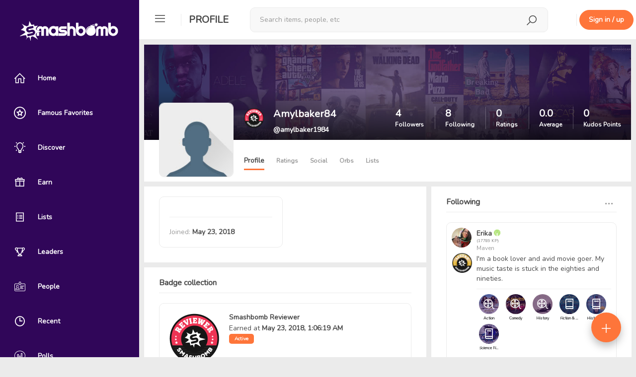

--- FILE ---
content_type: text/html; charset=UTF-8
request_url: https://smashbomb.com/amylbaker1984
body_size: 14005
content:

<!DOCTYPE html>
<html lang="en">
<head>
    <!-- start: Meta -->
    <meta charset="UTF-8">
    <title>Amylbaker84  - Smashbomb</title>
    <!-- end: Meta -->

    <!-- start: Web App Data-->
    <link rel="manifest" href="/themes/smashbomb-v3/ico/manifest.json">
    <meta name="application-name" content="Smashbomb">
    <!-- end: Web App Data-->

    <!-- start: Mobile Specific -->
    <!-- add user-scalable=no to disable zoom -->
    <meta name="viewport" content="width=device-width, initial-scale=1, maximum-scale=1, viewport-fit=cover">

    <!-- end: Mobile Specific -->
    <meta name="csrf-param" content="_csrf">
    <meta name="csrf-token" content="Y8QDIIk7Eh5HmeLFDR37MCJzeMy0Uhd6X9BwO2C4W6dgRb6zS504HF7RCa4NqWynmmprwoOzZZSqagk107lTpg==">
    <meta property="og:url" content="https://smashbomb.com/amylbaker1984">
<meta property="og:type" content="website">
<meta property="fb:app_id" content="170002096815763">
<meta name="twitter:title" property="og:title" content="Amylbaker84  - Smashbomb">
<meta name="twitter:description" property="og:description" content="The latest reviews from Amylbaker84  (@Amylbaker1984). ">
<meta name="twitter:image" property="og:image" content="https://smashbomb.com/themes/smashbomb-v3//img/default_banner.jpg">
<meta property="og:image:width" content="1134">
<meta property="og:image:height" content="192">
<meta name="twitter:card" content="summary_large_image">
<meta name="apple-itunes-app" content="app-id=1340763066, affiliate-data=1010lGiD">
<meta name="google-play-app" content="app-id=com.smashbomb.app">
<meta name="title" content="Smashbomb">
<meta name="author" content="Smashbomb">
<meta name="title" content="Amylbaker84  - Smashbomb">
<meta name="description" content="The latest reviews from Amylbaker84  (@Amylbaker1984). ">
<link href="https://smashbomb.com/amylbaker1984" rel="canonical">
<link href="/static/css/all-05e3d0220747f8765222d12888b9e082.css?v=1748919816" rel="stylesheet">
<script type="text/javascript">var defaultStreamSort = "c";
var navbarTitle = "Profile";
                  window.OneSignal = window.OneSignal || [];              
                  OneSignal.push(function () {
                    OneSignal.init({
                      appId: '5155e544-5888-44df-aae1-b4c6c72ad15a'
                    });
            
                    var ping;
                    function updateDeviceTag () {
                      OneSignal.sendTags({ user_id: '', check_online: '' === 'local' ? '' : (new Date()).getTime() / 1000 });
                      
                      if (!ping) {
                        ping = setInterval(updateDeviceTag, 15000);
                      }
                    }
            
                    OneSignal.isPushNotificationsEnabled(function (isEnabled) {
                      if (isEnabled) {
                        updateDeviceTag();
                      }
                    })
            
                    OneSignal.on('subscriptionChange', function (isSubscribed) {
                      if (isSubscribed) {
                        updateDeviceTag();
                      }
                    })
                  })</script>
    <!--        Uncomment this to disable user scalability -->
    <!--        <script type="text/javascript">-->
    <!--            document.addEventListener('touchmove', function(event) {-->
    <!--                event = event.originalEvent || event;-->
    <!--                if(event.scale > 1) {-->
    <!--                    event.preventDefault();-->
    <!--                }-->
    <!--            }, false);-->
    <!--        </script> -->

    <!-- The HTML5 shim, for IE6-8 support of HTML5 elements -->
    <!--[if lt IE 9]>
    <script src="/static/js/html5shiv.js"></script>
    <link id="ie-style" href="/static/css/ie.css" rel="stylesheet">
    <![endif]-->

    <!--[if IE 9]>
    <link id="ie9style" href="/static/css/ie9.css" rel="stylesheet">
    <![endif]-->

    <!-- start: render additional head (css and js files) -->
    <meta name="fo-verify" content="d9c5a691-434b-43ca-aa06-d715e3f30e99" />
<link href="https://fonts.googleapis.com/css?family=Nunito&display=swap" rel="stylesheet">
<link href="/themes/smashbomb-v3/css/theme.css?v=262" rel="stylesheet">

    <!-- end: render additional head -->

    <!-- start: Favicon -->
    <link rel="apple-touch-icon" sizes="57x57" href="/themes/smashbomb-v3/ico/apple-icon-57x57.png?v=4">
    <link rel="apple-touch-icon" sizes="60x60" href="/themes/smashbomb-v3/ico/apple-icon-60x60.png?v=4">
    <link rel="apple-touch-icon" sizes="72x72" href="/themes/smashbomb-v3/ico/apple-icon-72x72.png?v=4">
    <link rel="apple-touch-icon" sizes="76x76" href="/themes/smashbomb-v3/ico/apple-icon-76x76.png?v=4">
    <link rel="apple-touch-icon" sizes="114x114" href="/themes/smashbomb-v3/ico/apple-icon-114x114.png?v=4">
    <link rel="apple-touch-icon" sizes="120x120" href="/themes/smashbomb-v3/ico/apple-icon-120x120.png?v=4">
    <link rel="apple-touch-icon" sizes="144x144" href="/themes/smashbomb-v3/ico/apple-icon-144x144.png?v=4">
    <link rel="apple-touch-icon" sizes="152x152" href="/themes/smashbomb-v3/ico/apple-icon-152x152.png?v=4">
    <link rel="apple-touch-icon" sizes="180x180" href="/themes/smashbomb-v3/ico/apple-icon-180x180.png?v=4">
    <link rel="icon" type="image/png" sizes="192x192" href="/themes/smashbomb-v3/ico/android-icon-192x192.png?v=4">
    <link rel="icon" type="image/png" sizes="32x32" href="/themes/smashbomb-v3/ico/favicon-32x32.png?v=4">
    <link rel="icon" type="image/png" sizes="96x96" href="/themes/smashbomb-v3/ico/favicon-96x96.png?v=4">
    <link rel="icon" type="image/png" sizes="16x16" href="/themes/smashbomb-v3/ico/favicon-16x16.png?v=4">
    <link rel="manifest" href="/themes/smashbomb-v3/ico/manifest.json">
    <meta name="msapplication-TileColor" content="#300659">
    <meta name="msapplication-TileImage" content="/themes/smashbomb-v3/ico/ms-icon-144x144.png?v=4">
    <meta name="theme-color" content="#300659">
    <!-- end: Favicon -->

    <!-- start: Apple Fullscreen and Webapp Title -->
    <meta name="apple-mobile-web-app-title" content="Smashbomb" />
    <meta name="apple-mobile-web-app-capable" content="yes" />
    <meta name="apple-mobile-web-app-status-bar-style" content="black" />
    <!-- end: Apple Fullscreen and Webapp Title -->

    <!-- start: Android Fullscreen -->
    <meta name="mobile-web-app-capable" content="yes" />
    <!-- end: Android Fullscreen -->
</head>

<body class=' guest-user'>
<script src="/static/js/all-bc8d836428f1b164e4ddaa43d5b84965.js?v=1611837153"></script>
<script src="https://cdn.onesignal.com/sdks/OneSignalSDK.js?v=1.1.2" async=""></script>
<script type="text/javascript">var streamUrl="/amylbaker1984/user/profile/stream?limit=-limit-&offset=-offset-&sort=-sort-&id=-id-&categoryfilters=-categoryfilter-&filters=-filter-"
var streamInitialFilters = [];
var streamInitialCategoryFilters = [];
var streamInitialIndustryFilters = [];</script>
<div id="wrapper">

    <!-- Sidebar -->
    
<div id="sidebar-wrapper" style="display: none;" data-simplebar>
    <div id="hide-sidebar">
        <a href="#menu-toggle" class="dropdown-toggle menu-toggle">
            <span class="smash-icons si-icon-delete"></span>
        </a>
    </div>

                <a class="navbar-brand" href="/">
            <span class="smash-icons si-icon-smashbomb"></span>
            <img class="img-rounded" height="40" src="/uploads/logo_image/logo.png?cacheId=2" id="img-logo"/>
        </a>
        <a class="navbar-brand" style="display:none; " href="/" id="text-logo">
        <span class="smash-icons si-icon-smashbomb"></span>
        <span class="title">Smashbomb</span>
    </a>


    
<ul class="nav nav-pills nav-stacked nav-space-chooser">

            <li class=" dashboard sidebar-tt" data-title="Home" data-placement="right">
            <a class=" dashboard" href="/dashboard"><span class="smash-icons si-icon-home"></span> <span class="title">Home</span></a>        </li>
            <li class=" favorites sidebar-tt" data-title="Famous Favorites" data-placement="right">
            <a class=" favorites" href="/favorite/famous-favorites"><span class="smash-icons si-icon-public-figure"></span> <span class="title">Famous Favorites</span></a>        </li>
            <li class=" directory sidebar-tt" data-title="Discover" data-placement="right">
            <a class=" directory" href="/directory/directory/discover"><span class="smash-icons si-icon-discover"></span> <span class="title">Discover</span></a>        </li>
            <li class=" giveaways sidebar-tt" data-title="Earn" data-placement="right">
            <a class=" giveaways" href="/giveaway/giveaway"><span class="smash-icons si-icon-giveaways"></span> <span class="title">Earn</span></a>        </li>
            <li class=" lists sidebar-tt" data-title="Lists" data-placement="right">
            <a class=" lists" href="/directory/lists"><span class="smash-icons si-icon-list"></span> <span class="title">Lists</span></a>        </li>
            <li class=" kudos sidebar-tt" data-title="Leaders" data-placement="right">
            <a class=" kudos" href="/kudos/leaderboards"><span class="smash-icons si-icon-leaderboard"></span> <span class="title">Leaders</span></a>        </li>
            <li class=" user-list sidebar-tt" data-title="People" data-placement="right">
            <a class=" user-list" href="/directory/members"><span class="smash-icons si-icon-id-card"></span> <span class="title">People</span></a>        </li>
            <li class=" kudos sidebar-tt" data-title="Recent" data-placement="right">
            <a class=" kudos" href="/directory/recent-activity"><span class="smash-icons si-icon-recent"></span> <span class="title">Recent</span></a>        </li>
            <li class=" polls sidebar-tt" data-title="Polls" data-placement="right">
            <a class=" polls" href="/polls/discover"><span class="smash-icons si-icon-poll"></span> <span class="title">Polls</span></a>        </li>
            <li class=" videos sidebar-tt" data-title="Videos" data-placement="right">
            <a class=" videos" href="/c/videos"><span class="smash-icons si-icon-videos"></span> <span class="title">Videos</span></a>        </li>
    </ul>
    
<ul class="nav nav-pills nav-stacked nav-space-chooser">
    <li class="nav-pills-title">
        Orbs
    </li>
    <li class="orbs sidebar-tt" data-title="Discover Orbs" data-placement="right">
        <a href="/directory/directory/orbs" class="title-link">
            <span class="smash-icons si-icon-orbs"></span>
            <span class="title">Discover Orbs</span>
        </a>
    </li>
        </ul>            <hr class="sidebar-divider" />
        <div class="sidebar-signup-hint">
            <h4><strong>Join Smashbomb</strong></h4>
            <br />
            Review anything, and discover new things from your friends, influencers, and heroes.
            <br />
            <br />
            <a href="#" data-remote="/user/auth/login" class="btn btn-primary"
              data-target="#globalModal">Sign in / up</a>
        </div>
        </div>
<script>
  (function () {
    var _mq = window.matchMedia('(max-width: 767px)');
    var _mqMd = window.matchMedia('(max-width: 1024px)');

    // update sidebar state as soon as possible
    if (!_mq.matches && (_mqMd.matches || localStorage.getItem('sidebarState') === 'toggled')) {
      document.getElementById('wrapper').className += ' toggled';

      $('.sidebar-tt').tooltip({
        container: 'body'
      });
    }
    document.getElementById('sidebar-wrapper').style.display = 'block';
  })();

  $(function () {
    var $wrapper = $('#wrapper');
    var $window = $(window);

    function updateSidebarState () {
      var match = $window.width() <= 767;

      if (!match && $wrapper.hasClass('toggled')) {
        $('.sidebar-tt').tooltip({
          container: 'body'
        });
      } else {
        $('.sidebar-tt').tooltip('destroy');
      }

      if (match) {
        if ($wrapper.css('padding-left') === '0px') {
          $('#topbar-first div').removeClass('hidden');
          $('.space-nav .nav').removeClass('hidden');
          $('#rsp-backdrop').remove();
        } else {
          $('#topbar-first div').addClass('hidden');
          $('.space-nav .nav').addClass('hidden');

          if (!$('#rsp-backdrop').length) {
            $('#page-content-wrapper')
                .append('<div id="rsp-backdrop" class="modal-backdrop in" style="z-index: 940;"></div>');
          }
        }
      }
    }

    $('.menu-toggle').click(function (e) {
      e.preventDefault();

      $wrapper.toggleClass('toggled');
      updateSidebarState();
      localStorage.setItem('sidebarState', $wrapper.hasClass('toggled') ? 'toggled' : '');
    });

    $window.on('resize', $.debounce(250, function () {
      var winWidth = $window.width();

      if (winWidth <= 767 || (winWidth > 1024 && localStorage.getItem('sidebarState') !== 'toggled')) {
        $wrapper.removeClass('toggled');
      } else if (winWidth > 767 && winWidth <= 1024) {
        $wrapper.addClass('toggled');
      }

      updateSidebarState();
    }));
  });
</script>
    <!-- /#sidebar-wrapper -->

    <!-- Page Content -->
    <div id="page-content-wrapper">
        <div class="container-fluid">
            <div class="row">
                <div class="col-xs-12">

                    <!-- start: first top navigation bar -->
                    <div id="topbar-first" class="topbar">


                                                    <div id="rp-nav" class="nav pull-left">
                                <ul class="nav pull-left navigation-bars">
                                    <li class="dropdown">
                                        <a href="#menu-toggle" class="dropdown-toggle menu-toggle">
                                            <span class="smash-icons si-icon-menu"></span>
                                        </a>
                                    </li>
                                </ul>

                                <div class="menu-seperator"></div>
                            </div>
                        
                        
<div class="nav nav-search" style="display: none">
    <span class="smash-icons si-2x si-icon-search"></span>
    <div class="dropdown">
        <button type="button" data-toggle="dropdown" aria-haspopup="true" aria-expanded="false" style="display: none;"></button>
        <form action="/search" method="GET">        <div class="form-group form-group-search">
            <input type="text" class="form-control form-search" name="keyword" value="" placeholder="Search items, people, etc" autocomplete="off">        </div>
        </form>        <ul class="dropdown-menu search-suggestions" aria-labelledby="dLabel"></ul>
    </div>
</div>
<div class="nav-search-backdrop"></div>

<script>
  $(function(){
    $('.nav.nav-search').searchSuggestions({
      searchUrl: "/search/search/search-suggestions?grouped=1&limit=20&showAddItem=1",
      hasCategory: true,
      moreLink: "/search",
      infinite: false,
      showAddItemLink: true,
      addItemLink: "/space/create/add-item-modal",
      searchFilters: {"8":"Apps","4":"Books","2":"Movies","5":"Music","11":"Orbs","9":"Podcasts","14":"Shows","10":"Tabletop Games","12":"Tech","3":"TV","7":"Video Games","6":"Videos","13":"YouTube Channels","user":"People"}    });
  });
</script>
                        <div class="topbar-actions pull-right">

                            <ul class="nav pull-left" id="search-menu-nav">
                                                            </ul>

                            <div class="notifications">
                                                            </div>

                            <div class="menu-seperator" style="margin-left: 30px;"></div>

                                <a href="#" data-remote="/user/auth/login" class="btn btn-primary hidden-xs" style="margin: 20px 5px;" data-target="#globalModal">Sign in / up</a>
    <a href="#" data-remote="/user/auth/login" class="btn btn-sm btn-primary visible-xs" data-target="#globalModal">Sign up</a>
                        </div>

                    </div>

                    <div class="content" id="page-content-content-wrapper">
                        <!-- start: show content (and check, if exists a sublayout -->
                                                    <div class="container profile-layout-container">
    <div class="row">
        <div class="col-md-12">
            
<div class="panel panel-default panel-profile panel-profile-without-banner ">

    <div class="panel-profile-header">

        <div class="image-upload-container img-header-background" id="user-banner-image" style="background-image: url(/themes/smashbomb-v3//img/default_banner.jpg)">

            <!-- check if the current user is the profile owner and can change the images -->
            
                            <!-- show user name and title -->
                <div class="img-profile-data">
                    <div class="profile-meta">
                                                    <div class="profile-header-badge">
                                
<div style="width: 40px; margin-top: 2px;">
    <img class="badge-img-md tt" style="width: 40px; height: 40px;" src="/static/img/badges/smashbomb-reviewer.png" title="" data-toggle="tooltip" data-placement="top" data-original-title="Smashbomb Reviewer">
</div>
                            </div>
                                                <div class="meta-text">
                            <h1>
                                <strong>Amylbaker84 </strong>
                                                            </h1>
                            <h2>@amylbaker1984</h2>
                        </div>
                     </div>

                    <!-- start: User statistics -->
                    <div class="statistics">
    <a class="entry" href="#" rel="nofollow" data-remote="/amylbaker1984/user/profile/follower-list" data-target="#globalModal"><span class="count">4</span><br /><span class="title">Followers</span></a><a class="entry" href="#" rel="nofollow" data-remote="/amylbaker1984/user/profile/followed-users-list" data-target="#globalModal"><span class="count">8</span><br /><span class="title">Following</span></a><a class="entry" href="/amylbaker1984/user/profile/home?filters=model_reviews" rel="nofollow"><span class="count">0</span><br /><span class="title">Ratings</span></a><a class="entry" href="#" rel="nofollow" style="cursor: default;"><span class="count">0.0</span><br /><span class="title">Average</span></a><a class="entry" href="#" rel="nofollow" data-remote="/kudos/kudos/what-are-kudos-points" data-target-modal=""><span class="count">0</span><br /><span class="title">Kudos Points</span></a></div>                    <!-- end: User statistics -->
                </div>
            
            <!-- check if the current user is the profile owner and can change the images -->
                    </div>

        <div class="image-upload-container profile-user-photo-container">

                            <img class="img-rounded profile-user-photo" id="user-profile-image" src="/static/img/default_user.jpg" data-src="holder.js/150x150" alt="150x150"/>
             
            <!-- check if the current user is the profile owner and can change the images -->
                    </div>

        
    </div>

    <div class="panel-body">
        <div class="panel-profile-controls">
            <div class="row">
                <div class="col-md-12">
                    <img class="img-rounded profile-user-photo" src="/static/img/default_user.jpg" style="height: 56px; width: 56px;" />
                    <div class="controls controls-header">
                            <a class=" active" href="/amylbaker1984/user/profile/home">Profile</a>    <a class="" href="/amylbaker1984/review/ratings">Ratings</a>    <a class="" href="/amylbaker1984/user/profile/social">Social</a>    <a class="" href="/amylbaker1984/user/orbs">Orbs</a>    <a class="" href="/amylbaker1984/user/user-list">Lists</a><!-- check if flash message exists -->





                    </div>

                                            <div class="controls">
                                                    </div>
                                    </div>
            </div>
        </div>
    </div>
</div>

<script>
  $(function () {
    var $spaceHeader = $('.panel-profile');
    var $spaceNavbar = $spaceHeader.find('.panel-body');
    var $topbar = $('#topbar-first');
    var breakPoint = $spaceHeader.offset().top + $spaceHeader.outerHeight() - $topbar.outerHeight();
    var delta = 200;
    var $window = $(window);
    var lastScrollTop = 0;

    function checkNavbarSticky () {
        var st = $window.scrollTop();
        if (Math.abs(lastScrollTop - st) <= delta && st >= breakPoint) {
            return;
        }
        if (st > lastScrollTop && st >= breakPoint) {
            $spaceHeader.css('min-height', $spaceHeader.outerHeight());
            $spaceHeader.addClass('sticky');
        } else {
            $spaceHeader.css('min-height', '');
            $spaceHeader.removeClass('sticky');
        }
        lastScrollTop = st;
    }

    if ($spaceNavbar.length && $spaceHeader.length) {
      $window.on('scroll', $.throttle(250, checkNavbarSticky));
      checkNavbarSticky();
    }
  });
</script>
        </div>
    </div>
    <div class="row">
                    <div class="col-md-7 layout-content-container">
                

<div class="panel panel-default user-about-panel">
    <div class="panel-body">
        <div class="row">
            <div class="col-lg-6">
                <div class="panel panel-default">
                    <div class="panel-body">
                                                                                                                                                                                                                                            <hr />
                            <div>
                                <span class="colorDustyGray">Joined:</span> <strong>May 23, 2018</strong>
                            </div>
                                            </div>
                </div>
            </div>
            <div class="col-lg-6">
                                            </div>
        </div>
            </div>
</div>

<div class="panel panel-default" id="badge-collection-panel">
    <div class="panel-heading">
        <strong>Badge</strong> collection            </div>
    <div class="panel-body">
        <ul class="media-list" style="max-height:300px;overflow-y:auto;"
            data-load-url="/badge/badge-c-c/user-badges?page=-page-&uguid=ed91e678-cee6-49a6-beb5-6ff9594138fe">

                            
<li class="with-border">
    <div class="media badge-entry">
                <div class="media-left">
            <img class="media-object" src="/static/img/badges/smashbomb-reviewer.png" alt="Smashbomb Reviewer" width="100" height="100">
        </div>
        <div class="media-body" style="padding-left: 10px">
            <h4 class="media-heading">
                <strong>Smashbomb Reviewer</strong>
            </h4>
            <div>Earned at <strong>May 23, 2018, 1:06:19 AM</strong></div>
                            <span class="label label-primary">Active</span>
                    </div>
    </div>
</li>

<script>
    $('#userbadge-selected-checkbox-18125').click(function(event) {
        var $checkbox = $(this);
        var userBadgeId = $(this).data('userbadge-id');
        var selected = $checkbox.is(':checked');
        if (!selected) {
            // prevent unselecting a badge
            event.preventDefault();
            return;
        }
        $.ajax({
            url: '/badge/badge/select',
            method: 'GET',
            data: {
                userBadgeId: userBadgeId,
            },
            beforeSend: function() {
                $checkbox.closest('.js-userbadge-selected-container').hide();
                $checkbox.closest('.js-userbadge-selected-container').after('' +
                    '<div id="selected-checkbox-loader-8" class="loader pull-left" style="padding:7px 0;">' +
                        '<div class="sk-spinner sk-spinner-three-bounce">' +
                            '<div class="sk-bounce1"></div>' +
                            '<div class="sk-bounce2"></div>' +
                            '<div class="sk-bounce3"></div>' +
                        '</div>' +
                    '</div>');
            },
            success: function(res) {
                if (res.error) {
                     $checkbox.prop('checked', !selected);
                } else {
                    $checkboxes = $checkbox.closest('.media-list').find('.js-badge-selected-checkbox');
                    for (var i = 0; i < $checkboxes.length ; i++) {
                        if (!$checkbox.is($checkboxes[i])) {
                            $($checkboxes[i]).prop('checked', false);
                        }
                    }
                }
            },
            error: function() {
                 $checkbox.prop('checked', !selected);
            },
            complete: function() {
                $checkbox.closest('.js-userbadge-selected-container').siblings('.loader').remove();
                $checkbox.closest('.js-userbadge-selected-container').show();
            }
        });
    });

    </script>
            
        </ul>
    </div>
</div>

<script>
    $(function () {
        var $list = $('#badge-collection-panel').find('.media-list');
        $list.infiniteScroll($list, $list, function () {
            return $list[0].scrollHeight;
        });
    });
</script>

    <div class="wallFilterPanel" id="filter" style="display: none;">
        <div class="row">
            <div class="col-sm-12">
                                    <div class="dropdown">
                        <a class="dropdown-toggle" data-toggle="dropdown" href="#">Category<b class="caret"></b></a>
                        <ul class="dropdown-menu">
                                                            <li class="wallCategoryFilter " id="categoryfilter_8">
                                    <a href="#">
                                        Apps                                                                            </a>
                                </li>
                                                            <li class="wallCategoryFilter " id="categoryfilter_4">
                                    <a href="#">
                                        Books                                                                            </a>
                                </li>
                                                            <li class="wallCategoryFilter " id="categoryfilter_2">
                                    <a href="#">
                                        Movies                                                                            </a>
                                </li>
                                                            <li class="wallCategoryFilter " id="categoryfilter_5">
                                    <a href="#">
                                        Music                                                                            </a>
                                </li>
                                                            <li class="wallCategoryFilter " id="categoryfilter_11">
                                    <a href="#">
                                        Orbs                                                                            </a>
                                </li>
                                                            <li class="wallCategoryFilter " id="categoryfilter_9">
                                    <a href="#">
                                        Podcasts                                                                            </a>
                                </li>
                                                            <li class="wallCategoryFilter " id="categoryfilter_14">
                                    <a href="#">
                                        Shows                                                                            </a>
                                </li>
                                                            <li class="wallCategoryFilter " id="categoryfilter_3">
                                    <a href="#">
                                        TV                                                                            </a>
                                </li>
                                                            <li class="wallCategoryFilter " id="categoryfilter_10">
                                    <a href="#">
                                        Tabletop Games                                                                            </a>
                                </li>
                                                            <li class="wallCategoryFilter " id="categoryfilter_12">
                                    <a href="#">
                                        Tech                                                                            </a>
                                </li>
                                                            <li class="wallCategoryFilter " id="categoryfilter_7">
                                    <a href="#">
                                        Video Games                                                                            </a>
                                </li>
                                                            <li class="wallCategoryFilter " id="categoryfilter_13">
                                    <a href="#">
                                        YouTube Channels                                                                            </a>
                                </li>
                                                    </ul>
                    </div>
                                                                                    <a class="btn-filter-toggle collapsed" role="button" data-toggle="collapse" href="#wallfilterpanel-more"
                    aria-expanded="false" aria-controls="wallfilterpanel-more">
                        Show Filters <b class="caret"></b>
                    </a>
                                <span id="wallfilterpanel-filter-applied" class="label label-default" style="margin: 15px 15px 0 0; display: none">Filter Applied</span>
                <a id="wallfilterpanel-reset" class="btn btn-default btn-sm" href="javascript:s.resetFilters()" style="display: none;margin:10px 0;">
                    Reset Filter
                </a>
            </div>
        </div>
                    <div class="collapse" id="wallfilterpanel-more">
                <div class="row">
                    <div class="col-md-6">
                        <div class="media">
                            <div class="media-body">
                                <h4 class="media-heading">Post Type</h4>
                                <div class="row">
                                                                                                                    <div class="col-xs-6">
                                            <label><input type="checkbox" id="filter_model_posts" class="wallFilter" name="" value="filter_model_posts" data-only-group="models"> Posts only</label>                                        </div>
                                                                                                                    <div class="col-xs-6">
                                            <label><input type="checkbox" id="filter_model_reviews" class="wallFilter" name="" value="filter_model_reviews" data-only-group="models"> Reviews only</label>                                        </div>
                                                                                                                    <div class="col-xs-6">
                                            <label><input type="checkbox" id="filter_model_questions" class="wallFilter" name="" value="filter_model_questions" data-only-group="models"> Questions only</label>                                        </div>
                                                                                                                    <div class="col-xs-6">
                                            <label><input type="checkbox" id="filter_model_videos" class="wallFilter" name="" value="filter_model_videos" data-only-group="models"> Videos only</label>                                        </div>
                                                                                                                    <div class="col-xs-6">
                                            <label><input type="checkbox" id="filter_model_favorites" class="wallFilter" name="" value="filter_model_favorites" data-only-group="models"> Favorites only</label>                                        </div>
                                                                                                                                                    </div>
                            </div>
                        </div>
                    </div>
                    <div class="col-md-6">
                        <div class="row">
                            <div class="col-xs-6">
                                <div class="media">
                                    <div class="media-body checkbox-btn-btn">
                                        <h4 class="media-heading">Hidden Post</h4>
                                        <input type="checkbox" class="wallFilter hide" name="filter_entry_hidden" id="filter_entry_hidden" />
                                        <a href="javascript:void($('#filter_entry_hidden').prop('checked', true).trigger('change'))" class="btn btn-default btn-filter">
                                            <span class="smash-icons si-icon-eye"></span>
                                        </a>
                                        <a href="javascript:void($('#filter_entry_hidden').prop('checked', false).trigger('change'))" class="btn btn-default btn-filter">
                                            <span class="smash-icons si-icon-hide"></span>
                                        </a>
                                    </div>
                                </div>
                            </div>
                            <div class="col-xs-6">
                                <div class="media">
                                    <div class="media-body checkbox-btn-btn">
                                        <h4 class="media-heading">Archived Post</h4>
                                        <input type="checkbox" class="wallFilter hide" name="filter_entry_archived" id="filter_entry_archived" />
                                        <a href="javascript:void($('#filter_entry_archived').prop('checked', true).trigger('change'))" class="btn btn-default btn-filter">
                                            <span class="smash-icons si-icon-eye"></span>
                                        </a>
                                        <a href="javascript:void($('#filter_entry_archived').prop('checked', false).trigger('change'))" class="btn btn-default btn-filter">
                                            <span class="smash-icons si-icon-hide"></span>
                                        </a>
                                    </div>
                                </div>
                            </div>
                        </div>
                    </div>
                </div>
            </div>
            </div>

<div id="wallStream">

    <!-- DIV for a normal wall stream -->
    <div class="s2_stream" style="display:none">

        <div class="s2_streamContent"></div>
        <div  id="h25920w0" class="streamLoader loader">
    <div class="sk-spinner sk-spinner-three-bounce">
        <div class="sk-bounce1"></div>
        <div class="sk-bounce2"></div>
        <div class="sk-bounce3"></div>
    </div>
</div>
        <div class="emptyStreamMessage">

            <div class="">
                <div class="panel">
                    <div class="panel-body">
                        <b>This profile stream is still empty!</b>                    </div>
                </div>
            </div>

        </div>
        <div class="emptyFilterStreamMessage">
            <div class="placeholder ">
                <div class="panel">
                    <div class="panel-body">
                        No matches with your selected filters!                    </div>
                </div>
            </div>

        </div>

    </div>

    <!-- DIV for an single wall entry -->
    <div class="s2_single" style="display: none;">
        <div class="back_button_holder">
            <a href="#"
               class="singleBackLink btn btn-primary">Back to stream</a><br><br>
        </div>
        <div class="p_border"></div>

        <div class="s2_singleContent"></div>
        <div class="loader streamLoaderSingle"></div>
        <div class="test"></div>
    </div>
</div>            </div>
            <div class="col-md-5 layout-sidebar-container">
                <div id="sticky-sidebar">
    <div class="panel panel-default follower" id="profile-following-panel">

        <div class="panel-heading">
            <!-- Display panel menu widget -->
            <ul class="nav nav-pills preferences">
    <li class="dropdown ">
        <a class="dropdown-toggle" data-toggle="dropdown" href="#"><span class="smash-icons si-icon-more"></span></a>
        <ul class="dropdown-menu pull-right">
            <li>
                <a href="javascript:togglePanelUp('profile-following-panel');" class="panel-collapse">
                    <span class="smash-icons si-icon-collapse"></span> Collapse                </a>
            </li>
            <li>
                <a href="javascript:togglePanelDown('profile-following-panel');" class="panel-expand" style="display:none;">
                <span class="smash-icons si-icon-dropdown"></span> Expand</a>
            </li>
                    </ul>
    </li>
</ul>

<script type = "text/javascript">
    $(document).ready(function () {
        // check and set panel state from cookie
        checkPanelMenuState('profile-following-panel', null);
    });
</script>

            Following        </div>

        <div class="panel-body">
            <div class="media-list styled">
                
<div class="user-wall media">

    <a href="/errrkaj" class="media-left">
        <img class="img-circle media-object" src="/uploads/profile_image/e83/799d6770-43f6-4623-ac5c-b472f22d2e83.jpg?m=1615677687" width="40" height="40" alt="40x40" style="width: 40px; height: 40px;">
                    
<div style="width: 40px; margin-top: 10px;">
    <img class="badge-img-md tt" style="width: 40px; height: 40px;" src="/static/img/badges/smashbomb-legend.png" title="" data-toggle="tooltip" data-placement="top" data-original-title="Smashbomb Legend">
</div>
            </a>

    <div class="media-body">
        <h4 class="media-heading">
                            <!-- Follow Handling -->
                <div class="pull-right">
                    
                                    </div>
            
            <a href="/errrkaj" title="Erika ">Erika </a>            <span class="smash-icons si-icon-influencer colorLima tt" title="Influencer"></span>                            <small style="display: block"><a href="#" data-remote="/kudos/kudos/what-are-kudos-points" data-target-modal>
    <small>(17789 KP)</small></a>
</small>
                    </h4>

        
                            <h5>Maven</h5>
        
                    <p>I&#039;m a book lover and avid movie goer. My music taste is stuck in the eighties and nineties.   </p>
        
                    <hr class="hr-sm" />
            <div class="user-interests">
                
<a  class="user-interest-small user-interest tt" href="/directory/members?MemberSearch%5Binterests%5D%5B0%5D=2%3AAction" title="Action" data-value="Action" data-space-type-id="2">
        <div class="image">
                <img src="/uploads/user_interest/2/action.jpg" alt="">                    <span class="smash-icons si-icon-movies overlay"></span>
            </div>
            <div class="label text-truncate">
            Action        </div>
    </a>

<a  class="user-interest-small user-interest tt" href="/directory/members?MemberSearch%5Binterests%5D%5B0%5D=2%3AComedy" title="Comedy" data-value="Comedy" data-space-type-id="2">
        <div class="image">
                <img src="/uploads/user_interest/2/comedy.jpg" alt="">                    <span class="smash-icons si-icon-movies overlay"></span>
            </div>
            <div class="label text-truncate">
            Comedy        </div>
    </a>

<a  class="user-interest-small user-interest tt" href="/directory/members?MemberSearch%5Binterests%5D%5B0%5D=2%3AHistory" title="History" data-value="History" data-space-type-id="2">
        <div class="image">
                <img src="/uploads/user_interest/2/history.jpg" alt="">                    <span class="smash-icons si-icon-movies overlay"></span>
            </div>
            <div class="label text-truncate">
            History        </div>
    </a>

<a  class="user-interest-small user-interest tt" href="/directory/members?MemberSearch%5Binterests%5D%5B0%5D=4%3AFiction+%26+Poetry" title="Fiction &amp; Poetry" data-value="Fiction &amp; Poetry" data-space-type-id="4">
        <div class="image">
                <img src="/uploads/user_interest/4/fiction-poetry.jpg" alt="">                    <span class="smash-icons si-icon-books overlay"></span>
            </div>
            <div class="label text-truncate">
            Fiction &amp; Poetry        </div>
    </a>

<a  class="user-interest-small user-interest tt" href="/directory/members?MemberSearch%5Binterests%5D%5B0%5D=4%3AHistory+%26+Politics" title="History &amp; Politics" data-value="History &amp; Politics" data-space-type-id="4">
        <div class="image">
                <img src="/uploads/user_interest/4/history-politics.jpg" alt="">                    <span class="smash-icons si-icon-books overlay"></span>
            </div>
            <div class="label text-truncate">
            History &amp; Politics        </div>
    </a>

<a  class="user-interest-small user-interest tt" href="/directory/members?MemberSearch%5Binterests%5D%5B0%5D=4%3AScience+Fiction%2FFantasy" title="Science Fiction/Fantasy" data-value="Science Fiction/Fantasy" data-space-type-id="4">
        <div class="image">
                <img src="/uploads/user_interest/4/science-fictionfantasy.jpg" alt="">                    <span class="smash-icons si-icon-books overlay"></span>
            </div>
            <div class="label text-truncate">
            Science Fiction/Fantasy        </div>
    </a>
            </div>
        
        
        <span class="label label-default" style="margin-top: 5px;">Last Active: <span title="Dec 1, 2024 - 12:00 AM">Dec 1, 2024</span></span>    </div>
</div>

<div class="user-wall media">

    <a href="/clarer" class="media-left">
        <img class="img-circle media-object" src="/uploads/profile_image/0e3/630e4ff5-bfdf-4760-9e37-29f3ad9090e3.jpg?m=1522362006" width="40" height="40" alt="40x40" style="width: 40px; height: 40px;">
                    
<div style="width: 40px; margin-top: 10px;">
    <img class="badge-img-md tt" style="width: 40px; height: 40px;" src="/static/img/badges/book-master.png" title="" data-toggle="tooltip" data-placement="top" data-original-title="Book Master">
</div>
            </a>

    <div class="media-body">
        <h4 class="media-heading">
                            <!-- Follow Handling -->
                <div class="pull-right">
                    
                                    </div>
            
            <a href="/clarer" title="ClareR">ClareR</a>            <span class="smash-icons si-icon-influencer colorLima tt" title="Influencer"></span>                            <small style="display: block"><a href="#" data-remote="/kudos/kudos/what-are-kudos-points" data-target-modal>
    <small>(6054 KP)</small></a>
</small>
                    </h4>

        
                            <h5>Bibliophile</h5>
        
                    <p>An avid reader, I like to read fantasy, science fiction especially and fiction generally. I also...</p>
        
                    <hr class="hr-sm" />
            <div class="user-interests">
                
<a  class="user-interest-small user-interest tt" href="/directory/members?MemberSearch%5Binterests%5D%5B0%5D=2%3ASci-Fi" title="Sci-Fi" data-value="Sci-Fi" data-space-type-id="2">
        <div class="image">
                <img src="/uploads/user_interest/2/sci-fi.jpg" alt="">                    <span class="smash-icons si-icon-movies overlay"></span>
            </div>
            <div class="label text-truncate">
            Sci-Fi        </div>
    </a>

<a  class="user-interest-small user-interest tt" href="/directory/members?MemberSearch%5Binterests%5D%5B0%5D=4%3AContemporary" title="Contemporary" data-value="Contemporary" data-space-type-id="4">
        <div class="image">
                <img src="/uploads/user_interest/4/contemporary.jpg" alt="">                    <span class="smash-icons si-icon-books overlay"></span>
            </div>
            <div class="label text-truncate">
            Contemporary        </div>
    </a>

<a  class="user-interest-small user-interest tt" href="/directory/members?MemberSearch%5Binterests%5D%5B0%5D=4%3ADystopia" title="Dystopia" data-value="Dystopia" data-space-type-id="4">
        <div class="image">
                <img src="/uploads/user_interest/4/dystopia.jpg" alt="">                    <span class="smash-icons si-icon-books overlay"></span>
            </div>
            <div class="label text-truncate">
            Dystopia        </div>
    </a>

<a  class="user-interest-small user-interest tt" href="/directory/members?MemberSearch%5Binterests%5D%5B0%5D=4%3AFiction+%26+Poetry" title="Fiction &amp; Poetry" data-value="Fiction &amp; Poetry" data-space-type-id="4">
        <div class="image">
                <img src="/uploads/user_interest/4/fiction-poetry.jpg" alt="">                    <span class="smash-icons si-icon-books overlay"></span>
            </div>
            <div class="label text-truncate">
            Fiction &amp; Poetry        </div>
    </a>

<a  class="user-interest-small user-interest tt" href="/directory/members?MemberSearch%5Binterests%5D%5B0%5D=4%3AScience+Fiction%2FFantasy" title="Science Fiction/Fantasy" data-value="Science Fiction/Fantasy" data-space-type-id="4">
        <div class="image">
                <img src="/uploads/user_interest/4/science-fictionfantasy.jpg" alt="">                    <span class="smash-icons si-icon-books overlay"></span>
            </div>
            <div class="label text-truncate">
            Science Fiction/Fantasy        </div>
    </a>

<a  class="user-interest-small user-interest tt" href="/directory/members?MemberSearch%5Binterests%5D%5B0%5D=5%3AIndie" title="Indie" data-value="Indie" data-space-type-id="5">
        <div class="image">
                <img src="/uploads/user_interest/5/indie.jpg" alt="">                    <span class="smash-icons si-icon-music overlay"></span>
            </div>
            <div class="label text-truncate">
            Indie        </div>
    </a>
            </div>
        
        
        <span class="label label-default" style="margin-top: 5px;">Last Active: <span title="Dec 22, 2025 - 12:00 AM">Dec 22, 2025</span></span>    </div>
</div>

<div class="user-wall media">

    <a href="/fuzzysparrow" class="media-left">
        <img class="img-circle media-object" src="/uploads/profile_image/fef/dd83aaee-9dcc-42fb-a1f6-a947789d8fef.jpg?m=1578784661" width="40" height="40" alt="40x40" style="width: 40px; height: 40px;">
                    
<div style="width: 40px; margin-top: 10px;">
    <img class="badge-img-md tt" style="width: 40px; height: 40px;" src="/static/img/badges/smashbomb-master.png" title="" data-toggle="tooltip" data-placement="top" data-original-title="Smashbomb Master">
</div>
            </a>

    <div class="media-body">
        <h4 class="media-heading">
                            <!-- Follow Handling -->
                <div class="pull-right">
                    
                                    </div>
            
            <a href="/fuzzysparrow" title="Hazel">Hazel</a>            <span class="smash-icons si-icon-influencer colorLima tt" title="Influencer"></span>                            <small style="display: block"><a href="#" data-remote="/kudos/kudos/what-are-kudos-points" data-target-modal>
    <small>(1853 KP)</small></a>
</small>
                    </h4>

        
                            <h5>Book Reviewer</h5>
        
        
                    <hr class="hr-sm" />
            <div class="user-interests">
                
<a  class="user-interest-small user-interest tt" href="/directory/members?MemberSearch%5Binterests%5D%5B0%5D=4%3AArt%2C+Photography+%26+Fashion" title="Art, Photography &amp; Fashion" data-value="Art, Photography &amp; Fashion" data-space-type-id="4">
        <div class="image">
                <img src="/uploads/user_interest/4/art-photography-fashion.jpg" alt="">                    <span class="smash-icons si-icon-books overlay"></span>
            </div>
            <div class="label text-truncate">
            Art, Photography &amp; Fashion        </div>
    </a>

<a  class="user-interest-small user-interest tt" href="/directory/members?MemberSearch%5Binterests%5D%5B0%5D=4%3AContemporary" title="Contemporary" data-value="Contemporary" data-space-type-id="4">
        <div class="image">
                <img src="/uploads/user_interest/4/contemporary.jpg" alt="">                    <span class="smash-icons si-icon-books overlay"></span>
            </div>
            <div class="label text-truncate">
            Contemporary        </div>
    </a>

<a  class="user-interest-small user-interest tt" href="/directory/members?MemberSearch%5Binterests%5D%5B0%5D=4%3ADystopia" title="Dystopia" data-value="Dystopia" data-space-type-id="4">
        <div class="image">
                <img src="/uploads/user_interest/4/dystopia.jpg" alt="">                    <span class="smash-icons si-icon-books overlay"></span>
            </div>
            <div class="label text-truncate">
            Dystopia        </div>
    </a>

<a  class="user-interest-small user-interest tt" href="/directory/members?MemberSearch%5Binterests%5D%5B0%5D=4%3AEducation" title="Education" data-value="Education" data-space-type-id="4">
        <div class="image">
                <img src="/uploads/user_interest/4/education.jpg" alt="">                    <span class="smash-icons si-icon-books overlay"></span>
            </div>
            <div class="label text-truncate">
            Education        </div>
    </a>

<a  class="user-interest-small user-interest tt" href="/directory/members?MemberSearch%5Binterests%5D%5B0%5D=4%3AScience+Fiction%2FFantasy" title="Science Fiction/Fantasy" data-value="Science Fiction/Fantasy" data-space-type-id="4">
        <div class="image">
                <img src="/uploads/user_interest/4/science-fictionfantasy.jpg" alt="">                    <span class="smash-icons si-icon-books overlay"></span>
            </div>
            <div class="label text-truncate">
            Science Fiction/Fantasy        </div>
    </a>

<a  class="user-interest-small user-interest tt" href="/directory/members?MemberSearch%5Binterests%5D%5B0%5D=4%3AYoung+Adult+%28YA%29" title="Young Adult (YA)" data-value="Young Adult (YA)" data-space-type-id="4">
        <div class="image">
                <img src="/uploads/user_interest/4/young-adult-ya.jpg" alt="">                    <span class="smash-icons si-icon-books overlay"></span>
            </div>
            <div class="label text-truncate">
            Young Adult (YA)        </div>
    </a>
            </div>
        
        
        <span class="label label-default" style="margin-top: 5px;">Last Active: <span title="Oct 11, 2022 - 12:00 AM">Oct 11, 2022</span></span>    </div>
</div>

<div class="user-wall media">

    <a href="/chrishooker" class="media-left">
        <img class="img-circle media-object" src="/uploads/profile_image/c7e/694e65bf-1fae-46e5-8647-a233c6682c7e.jpg?m=1522356146" width="40" height="40" alt="40x40" style="width: 40px; height: 40px;">
                    
<div style="width: 40px; margin-top: 10px;">
    <img class="badge-img-md tt" style="width: 40px; height: 40px;" src="/static/img/badges/smashbomb-oracle.png" title="" data-toggle="tooltip" data-placement="top" data-original-title="Smashbomb Oracle">
</div>
            </a>

    <div class="media-body">
        <h4 class="media-heading">
                            <!-- Follow Handling -->
                <div class="pull-right">
                    
                                    </div>
            
            <a href="/chrishooker" title="Chris Hooker">Chris Hooker</a>                                        <small style="display: block"><a href="#" data-remote="/kudos/kudos/what-are-kudos-points" data-target-modal>
    <small>(419 KP)</small></a>
</small>
                    </h4>

        
                            <h5>Book Addict, cat lady, Beta Reader, and teacher</h5>
        
                    <p>I am a freelance reader but since that does not pay the bills my day job is as a teacher. I will...</p>
        
                    <hr class="hr-sm" />
            <div class="user-interests">
                
<a  class="user-interest-small user-interest tt" href="/directory/members?MemberSearch%5Binterests%5D%5B0%5D=4%3ADystopia" title="Dystopia" data-value="Dystopia" data-space-type-id="4">
        <div class="image">
                <img src="/uploads/user_interest/4/dystopia.jpg" alt="">                    <span class="smash-icons si-icon-books overlay"></span>
            </div>
            <div class="label text-truncate">
            Dystopia        </div>
    </a>

<a  class="user-interest-small user-interest tt" href="/directory/members?MemberSearch%5Binterests%5D%5B0%5D=4%3ALGBTQ%2B" title="LGBTQ+" data-value="LGBTQ+" data-space-type-id="4">
        <div class="image">
                <img src="/uploads/user_interest/4/lgbtq.jpg" alt="">                    <span class="smash-icons si-icon-books overlay"></span>
            </div>
            <div class="label text-truncate">
            LGBTQ+        </div>
    </a>

<a  class="user-interest-small user-interest tt" href="/directory/members?MemberSearch%5Binterests%5D%5B0%5D=4%3AYoung+Adult+%28YA%29" title="Young Adult (YA)" data-value="Young Adult (YA)" data-space-type-id="4">
        <div class="image">
                <img src="/uploads/user_interest/4/young-adult-ya.jpg" alt="">                    <span class="smash-icons si-icon-books overlay"></span>
            </div>
            <div class="label text-truncate">
            Young Adult (YA)        </div>
    </a>

<a  class="user-interest-small user-interest tt" href="/directory/members?MemberSearch%5Binterests%5D%5B0%5D=5%3AFolk" title="Folk" data-value="Folk" data-space-type-id="5">
        <div class="image">
                <img src="/uploads/user_interest/5/folk.jpg" alt="">                    <span class="smash-icons si-icon-music overlay"></span>
            </div>
            <div class="label text-truncate">
            Folk        </div>
    </a>

<a  class="user-interest-small user-interest tt" href="/directory/members?MemberSearch%5Binterests%5D%5B0%5D=5%3ASinger-Songwriter" title="Singer-Songwriter" data-value="Singer-Songwriter" data-space-type-id="5">
        <div class="image">
                <img src="/uploads/user_interest/5/singer-songwriter.jpg" alt="">                    <span class="smash-icons si-icon-music overlay"></span>
            </div>
            <div class="label text-truncate">
            Singer-Songwriter        </div>
    </a>

<a  class="user-interest-small user-interest tt" href="/directory/members?MemberSearch%5Binterests%5D%5B0%5D=8%3ABook" title="Book" data-value="Book" data-space-type-id="8">
        <div class="image">
                <img src="/uploads/user_interest/8/book.jpg" alt="">                    <span class="smash-icons si-icon-apps overlay"></span>
            </div>
            <div class="label text-truncate">
            Book        </div>
    </a>
            </div>
        
        
        <span class="label label-default" style="margin-top: 5px;">Last Active: <span title="Jun 1, 2019 - 12:00 AM">Jun 1, 2019</span></span>    </div>
</div>

<div class="user-wall media">

    <a href="/whatchareadin" class="media-left">
        <img class="img-circle media-object" src="/uploads/profile_image/9db/63f89154-9fb7-41cc-ad86-e42e1451e9db.jpg?m=1526308993" width="40" height="40" alt="40x40" style="width: 40px; height: 40px;">
                    
<div style="width: 40px; margin-top: 10px;">
    <img class="badge-img-md tt" style="width: 40px; height: 40px;" src="/static/img/badges/book-expert.png" title="" data-toggle="tooltip" data-placement="top" data-original-title="Book Expert">
</div>
            </a>

    <div class="media-body">
        <h4 class="media-heading">
                            <!-- Follow Handling -->
                <div class="pull-right">
                    
                                    </div>
            
            <a href="/whatchareadin" title="Whatchareadin ">Whatchareadin </a>            <span class="smash-icons si-icon-influencer tt" title="Partner" style="color: #1baae6;"></span>                            <small style="display: block"><a href="#" data-remote="/kudos/kudos/what-are-kudos-points" data-target-modal>
    <small>(174 KP)</small></a>
</small>
                    </h4>

        
                            <h5>Book Blogger, Mom of 3</h5>
        
                    <p>I&#039;m a book blogger who loves to read and review books.  </p>
        
                    <hr class="hr-sm" />
            <div class="user-interests">
                
<a  class="user-interest-small user-interest tt" href="/directory/members?MemberSearch%5Binterests%5D%5B0%5D=4%3AContemporary" title="Contemporary" data-value="Contemporary" data-space-type-id="4">
        <div class="image">
                <img src="/uploads/user_interest/4/contemporary.jpg" alt="">                    <span class="smash-icons si-icon-books overlay"></span>
            </div>
            <div class="label text-truncate">
            Contemporary        </div>
    </a>

<a  class="user-interest-small user-interest tt" href="/directory/members?MemberSearch%5Binterests%5D%5B0%5D=4%3AMystery" title="Mystery" data-value="Mystery" data-space-type-id="4">
        <div class="image">
                <img src="/uploads/user_interest/4/mystery.jpg" alt="">                    <span class="smash-icons si-icon-books overlay"></span>
            </div>
            <div class="label text-truncate">
            Mystery        </div>
    </a>

<a  class="user-interest-small user-interest tt" href="/directory/members?MemberSearch%5Binterests%5D%5B0%5D=4%3ARomance" title="Romance" data-value="Romance" data-space-type-id="4">
        <div class="image">
                <img src="/uploads/user_interest/4/romance.jpg" alt="">                    <span class="smash-icons si-icon-books overlay"></span>
            </div>
            <div class="label text-truncate">
            Romance        </div>
    </a>

<a  class="user-interest-small user-interest tt" href="/directory/members?MemberSearch%5Binterests%5D%5B0%5D=4%3AThriller" title="Thriller" data-value="Thriller" data-space-type-id="4">
        <div class="image">
                <img src="/uploads/user_interest/4/thriller.jpg" alt="">                    <span class="smash-icons si-icon-books overlay"></span>
            </div>
            <div class="label text-truncate">
            Thriller        </div>
    </a>

<a  class="user-interest-small user-interest tt" href="/directory/members?MemberSearch%5Binterests%5D%5B0%5D=5%3AHip-hop" title="Hip-hop" data-value="Hip-hop" data-space-type-id="5">
        <div class="image">
                <img src="/uploads/user_interest/5/hip-hop.jpg" alt="">                    <span class="smash-icons si-icon-music overlay"></span>
            </div>
            <div class="label text-truncate">
            Hip-hop        </div>
    </a>

<a  class="user-interest-small user-interest tt" href="/directory/members?MemberSearch%5Binterests%5D%5B0%5D=9%3ABooks" title="Books" data-value="Books" data-space-type-id="9">
        <div class="image">
                <img src="/uploads/user_interest/9/books.jpg" alt="">                    <span class="smash-icons si-icon-podcasts overlay"></span>
            </div>
            <div class="label text-truncate">
            Books        </div>
    </a>
            </div>
        
        
        <span class="label label-default" style="margin-top: 5px;">Last Active: <span title="Jul 12, 2021 - 12:00 AM">Jul 12, 2021</span></span>    </div>
</div>

<div class="user-wall media">

    <a href="/getmealibrary" class="media-left">
        <img class="img-circle media-object" src="/uploads/profile_image/bb7/c22f8241-86fa-4253-8788-dd10d90b1bb7.jpg?m=1610215657" width="40" height="40" alt="40x40" style="width: 40px; height: 40px;">
                    
<div style="width: 40px; margin-top: 10px;">
    <img class="badge-img-md tt" style="width: 40px; height: 40px;" src="/static/img/badges/book-reporter.png" title="" data-toggle="tooltip" data-placement="top" data-original-title="Book Reporter">
</div>
            </a>

    <div class="media-body">
        <h4 class="media-heading">
                            <!-- Follow Handling -->
                <div class="pull-right">
                    
                                    </div>
            
            <a href="/getmealibrary" title="Christina Haynes">Christina Haynes</a>                                        <small style="display: block"><a href="#" data-remote="/kudos/kudos/what-are-kudos-points" data-target-modal>
    <small>(148 KP)</small></a>
</small>
                    </h4>

        
                            <h5>Bookworm</h5>
        
                    <p>I love reading books and I love animals. </p>
        
                    <hr class="hr-sm" />
            <div class="user-interests">
                
<a  class="user-interest-small user-interest tt" href="/directory/members?MemberSearch%5Binterests%5D%5B0%5D=2%3AAdventure" title="Adventure" data-value="Adventure" data-space-type-id="2">
        <div class="image">
                <img src="/uploads/user_interest/2/adventure.jpg" alt="">                    <span class="smash-icons si-icon-movies overlay"></span>
            </div>
            <div class="label text-truncate">
            Adventure        </div>
    </a>

<a  class="user-interest-small user-interest tt" href="/directory/members?MemberSearch%5Binterests%5D%5B0%5D=2%3AAnimation" title="Animation" data-value="Animation" data-space-type-id="2">
        <div class="image">
                <img src="/uploads/user_interest/2/animation.jpg" alt="">                    <span class="smash-icons si-icon-movies overlay"></span>
            </div>
            <div class="label text-truncate">
            Animation        </div>
    </a>

<a  class="user-interest-small user-interest tt" href="/directory/members?MemberSearch%5Binterests%5D%5B0%5D=2%3AFamily" title="Family" data-value="Family" data-space-type-id="2">
        <div class="image">
                <img src="/uploads/user_interest/2/family.jpg" alt="">                    <span class="smash-icons si-icon-movies overlay"></span>
            </div>
            <div class="label text-truncate">
            Family        </div>
    </a>

<a  class="user-interest-small user-interest tt" href="/directory/members?MemberSearch%5Binterests%5D%5B0%5D=2%3AFantasy" title="Fantasy" data-value="Fantasy" data-space-type-id="2">
        <div class="image">
                <img src="/uploads/user_interest/2/fantasy.jpg" alt="">                    <span class="smash-icons si-icon-movies overlay"></span>
            </div>
            <div class="label text-truncate">
            Fantasy        </div>
    </a>

<a  class="user-interest-small user-interest tt" href="/directory/members?MemberSearch%5Binterests%5D%5B0%5D=4%3AComics+%26+Graphic+Novels" title="Comics &amp; Graphic Novels" data-value="Comics &amp; Graphic Novels" data-space-type-id="4">
        <div class="image">
                <img src="/uploads/user_interest/4/comics-graphic-novels.jpg" alt="">                    <span class="smash-icons si-icon-books overlay"></span>
            </div>
            <div class="label text-truncate">
            Comics &amp; Graphic Novels        </div>
    </a>

<a  class="user-interest-small user-interest tt" href="/directory/members?MemberSearch%5Binterests%5D%5B0%5D=4%3AMystery" title="Mystery" data-value="Mystery" data-space-type-id="4">
        <div class="image">
                <img src="/uploads/user_interest/4/mystery.jpg" alt="">                    <span class="smash-icons si-icon-books overlay"></span>
            </div>
            <div class="label text-truncate">
            Mystery        </div>
    </a>

<a  class="user-interest-small user-interest tt" href="/directory/members?MemberSearch%5Binterests%5D%5B0%5D=4%3AScience+Fiction%2FFantasy" title="Science Fiction/Fantasy" data-value="Science Fiction/Fantasy" data-space-type-id="4">
        <div class="image">
                <img src="/uploads/user_interest/4/science-fictionfantasy.jpg" alt="">                    <span class="smash-icons si-icon-books overlay"></span>
            </div>
            <div class="label text-truncate">
            Science Fiction/Fantasy        </div>
    </a>

<a  class="user-interest-small user-interest tt" href="/directory/members?MemberSearch%5Binterests%5D%5B0%5D=4%3AYoung+Adult+%28YA%29" title="Young Adult (YA)" data-value="Young Adult (YA)" data-space-type-id="4">
        <div class="image">
                <img src="/uploads/user_interest/4/young-adult-ya.jpg" alt="">                    <span class="smash-icons si-icon-books overlay"></span>
            </div>
            <div class="label text-truncate">
            Young Adult (YA)        </div>
    </a>
            </div>
        
        
        <span class="label label-default" style="margin-top: 5px;">Last Active: <span title="Jan 9, 2021 - 12:00 AM">Jan 9, 2021</span></span>    </div>
</div>

<div class="user-wall media">

    <a href="/hazelhoworth" class="media-left">
        <img class="img-circle media-object" src="/uploads/profile_image/3a5/f3d23f26-b82d-4f45-93e0-c81326a643a5.jpg?m=1588506710" width="40" height="40" alt="40x40" style="width: 40px; height: 40px;">
                    
<div style="width: 40px; margin-top: 10px;">
    <img class="badge-img-md tt" style="width: 40px; height: 40px;" src="/static/img/badges/prominent-editor.png" title="" data-toggle="tooltip" data-placement="top" data-original-title="Prominent Editor">
</div>
            </a>

    <div class="media-body">
        <h4 class="media-heading">
                            <!-- Follow Handling -->
                <div class="pull-right">
                    
                                    </div>
            
            <a href="/hazelhoworth" title="Hazel">Hazel</a>            <span class="smash-icons si-icon-influencer tt" title="Partner" style="color: #1baae6;"></span>                            <small style="display: block"><a href="#" data-remote="/kudos/kudos/what-are-kudos-points" data-target-modal>
    <small>(2934 KP)</small></a>
</small>
                    </h4>

        
                            <h5>Avid reader</h5>
        
                    <p>When not working, you will always find me either reading a book or reading a book :)  You can find...</p>
        
                    <hr class="hr-sm" />
            <div class="user-interests">
                
<a  class="user-interest-small user-interest tt" href="/directory/members?MemberSearch%5Binterests%5D%5B0%5D=2%3AAction" title="Action" data-value="Action" data-space-type-id="2">
        <div class="image">
                <img src="/uploads/user_interest/2/action.jpg" alt="">                    <span class="smash-icons si-icon-movies overlay"></span>
            </div>
            <div class="label text-truncate">
            Action        </div>
    </a>

<a  class="user-interest-small user-interest tt" href="/directory/members?MemberSearch%5Binterests%5D%5B0%5D=2%3ACrime" title="Crime" data-value="Crime" data-space-type-id="2">
        <div class="image">
                <img src="/uploads/user_interest/2/crime.jpg" alt="">                    <span class="smash-icons si-icon-movies overlay"></span>
            </div>
            <div class="label text-truncate">
            Crime        </div>
    </a>

<a  class="user-interest-small user-interest tt" href="/directory/members?MemberSearch%5Binterests%5D%5B0%5D=2%3AHorror" title="Horror" data-value="Horror" data-space-type-id="2">
        <div class="image">
                <img src="/uploads/user_interest/2/horror.jpg" alt="">                    <span class="smash-icons si-icon-movies overlay"></span>
            </div>
            <div class="label text-truncate">
            Horror        </div>
    </a>

<a  class="user-interest-small user-interest tt" href="/directory/members?MemberSearch%5Binterests%5D%5B0%5D=2%3AWar" title="War" data-value="War" data-space-type-id="2">
        <div class="image">
                <img src="/uploads/user_interest/2/war.jpg" alt="">                    <span class="smash-icons si-icon-movies overlay"></span>
            </div>
            <div class="label text-truncate">
            War        </div>
    </a>

<a  class="user-interest-small user-interest tt" href="/directory/members?MemberSearch%5Binterests%5D%5B0%5D=4%3AHistory+%26+Politics" title="History &amp; Politics" data-value="History &amp; Politics" data-space-type-id="4">
        <div class="image">
                <img src="/uploads/user_interest/4/history-politics.jpg" alt="">                    <span class="smash-icons si-icon-books overlay"></span>
            </div>
            <div class="label text-truncate">
            History &amp; Politics        </div>
    </a>

<a  class="user-interest-small user-interest tt" href="/directory/members?MemberSearch%5Binterests%5D%5B0%5D=4%3AHorror" title="Horror" data-value="Horror" data-space-type-id="4">
        <div class="image">
                <img src="/uploads/user_interest/4/horror.jpg" alt="">                    <span class="smash-icons si-icon-books overlay"></span>
            </div>
            <div class="label text-truncate">
            Horror        </div>
    </a>

<a  class="user-interest-small user-interest tt" href="/directory/members?MemberSearch%5Binterests%5D%5B0%5D=4%3AMystery" title="Mystery" data-value="Mystery" data-space-type-id="4">
        <div class="image">
                <img src="/uploads/user_interest/4/mystery.jpg" alt="">                    <span class="smash-icons si-icon-books overlay"></span>
            </div>
            <div class="label text-truncate">
            Mystery        </div>
    </a>

<a  class="user-interest-small user-interest tt" href="/directory/members?MemberSearch%5Binterests%5D%5B0%5D=4%3AThriller" title="Thriller" data-value="Thriller" data-space-type-id="4">
        <div class="image">
                <img src="/uploads/user_interest/4/thriller.jpg" alt="">                    <span class="smash-icons si-icon-books overlay"></span>
            </div>
            <div class="label text-truncate">
            Thriller        </div>
    </a>
            </div>
        
        
        <span class="label label-default" style="margin-top: 5px;">Last Active: <span title="Oct 1, 2023 - 12:00 AM">Oct 1, 2023</span></span>    </div>
</div>

<div class="user-wall media">

    <a href="/sugardoodle" class="media-left">
        <img class="img-circle media-object" src="/uploads/profile_image/e30/3fb89508-cbf5-4b9f-a408-be2efe77fe30.jpg?m=1522336775" width="40" height="40" alt="40x40" style="width: 40px; height: 40px;">
                    
<div style="width: 40px; margin-top: 10px;">
    <img class="badge-img-md tt" style="width: 40px; height: 40px;" src="/static/img/badges/smashbomb-reporter.png" title="" data-toggle="tooltip" data-placement="top" data-original-title="Smashbomb Reporter">
</div>
            </a>

    <div class="media-body">
        <h4 class="media-heading">
                            <!-- Follow Handling -->
                <div class="pull-right">
                    
                                    </div>
            
            <a href="/sugardoodle" title="Heathere&#039;">Heathere&#039;</a>                                        <small style="display: block"><a href="#" data-remote="/kudos/kudos/what-are-kudos-points" data-target-modal>
    <small>(25 KP)</small></a>
</small>
                    </h4>

        
                            <h5>I may never be happy, but tonight I am content.</h5>
        
                    <p>I enjoy reading many different genres and most people are confused when they look at my bookshelves...</p>
        
        
        
        <span class="label label-default" style="margin-top: 5px;">Last Active: <span title="May 13, 2018 - 12:00 AM">May 13, 2018</span></span>    </div>
</div>
            </div>
        </div>
    </div>



    <div class="panel panel-default follower" id="profile-follower-panel">

        <div class="panel-heading">
            <!-- Display panel menu widget -->
            <ul class="nav nav-pills preferences">
    <li class="dropdown ">
        <a class="dropdown-toggle" data-toggle="dropdown" href="#"><span class="smash-icons si-icon-more"></span></a>
        <ul class="dropdown-menu pull-right">
            <li>
                <a href="javascript:togglePanelUp('profile-follower-panel');" class="panel-collapse">
                    <span class="smash-icons si-icon-collapse"></span> Collapse                </a>
            </li>
            <li>
                <a href="javascript:togglePanelDown('profile-follower-panel');" class="panel-expand" style="display:none;">
                <span class="smash-icons si-icon-dropdown"></span> Expand</a>
            </li>
                    </ul>
    </li>
</ul>

<script type = "text/javascript">
    $(document).ready(function () {
        // check and set panel state from cookie
        checkPanelMenuState('profile-follower-panel', null);
    });
</script>

            Followers        </div>

        <div class="panel-body">
            <div class="media-list styled">
                
<div class="user-wall media">

    <a href="/getmealibrary" class="media-left">
        <img class="img-circle media-object" src="/uploads/profile_image/bb7/c22f8241-86fa-4253-8788-dd10d90b1bb7.jpg?m=1610215657" width="40" height="40" alt="40x40" style="width: 40px; height: 40px;">
                    
<div style="width: 40px; margin-top: 10px;">
    <img class="badge-img-md tt" style="width: 40px; height: 40px;" src="/static/img/badges/book-reporter.png" title="" data-toggle="tooltip" data-placement="top" data-original-title="Book Reporter">
</div>
            </a>

    <div class="media-body">
        <h4 class="media-heading">
                            <!-- Follow Handling -->
                <div class="pull-right">
                    
                                    </div>
            
            <a href="/getmealibrary" title="Christina Haynes">Christina Haynes</a>                                        <small style="display: block"><a href="#" data-remote="/kudos/kudos/what-are-kudos-points" data-target-modal>
    <small>(148 KP)</small></a>
</small>
                    </h4>

        
                            <h5>Bookworm</h5>
        
                    <p>I love reading books and I love animals. </p>
        
                    <hr class="hr-sm" />
            <div class="user-interests">
                
<a  class="user-interest-small user-interest tt" href="/directory/members?MemberSearch%5Binterests%5D%5B0%5D=2%3AAdventure" title="Adventure" data-value="Adventure" data-space-type-id="2">
        <div class="image">
                <img src="/uploads/user_interest/2/adventure.jpg" alt="">                    <span class="smash-icons si-icon-movies overlay"></span>
            </div>
            <div class="label text-truncate">
            Adventure        </div>
    </a>

<a  class="user-interest-small user-interest tt" href="/directory/members?MemberSearch%5Binterests%5D%5B0%5D=2%3AAnimation" title="Animation" data-value="Animation" data-space-type-id="2">
        <div class="image">
                <img src="/uploads/user_interest/2/animation.jpg" alt="">                    <span class="smash-icons si-icon-movies overlay"></span>
            </div>
            <div class="label text-truncate">
            Animation        </div>
    </a>

<a  class="user-interest-small user-interest tt" href="/directory/members?MemberSearch%5Binterests%5D%5B0%5D=2%3AFamily" title="Family" data-value="Family" data-space-type-id="2">
        <div class="image">
                <img src="/uploads/user_interest/2/family.jpg" alt="">                    <span class="smash-icons si-icon-movies overlay"></span>
            </div>
            <div class="label text-truncate">
            Family        </div>
    </a>

<a  class="user-interest-small user-interest tt" href="/directory/members?MemberSearch%5Binterests%5D%5B0%5D=2%3AFantasy" title="Fantasy" data-value="Fantasy" data-space-type-id="2">
        <div class="image">
                <img src="/uploads/user_interest/2/fantasy.jpg" alt="">                    <span class="smash-icons si-icon-movies overlay"></span>
            </div>
            <div class="label text-truncate">
            Fantasy        </div>
    </a>

<a  class="user-interest-small user-interest tt" href="/directory/members?MemberSearch%5Binterests%5D%5B0%5D=4%3AComics+%26+Graphic+Novels" title="Comics &amp; Graphic Novels" data-value="Comics &amp; Graphic Novels" data-space-type-id="4">
        <div class="image">
                <img src="/uploads/user_interest/4/comics-graphic-novels.jpg" alt="">                    <span class="smash-icons si-icon-books overlay"></span>
            </div>
            <div class="label text-truncate">
            Comics &amp; Graphic Novels        </div>
    </a>

<a  class="user-interest-small user-interest tt" href="/directory/members?MemberSearch%5Binterests%5D%5B0%5D=4%3AMystery" title="Mystery" data-value="Mystery" data-space-type-id="4">
        <div class="image">
                <img src="/uploads/user_interest/4/mystery.jpg" alt="">                    <span class="smash-icons si-icon-books overlay"></span>
            </div>
            <div class="label text-truncate">
            Mystery        </div>
    </a>

<a  class="user-interest-small user-interest tt" href="/directory/members?MemberSearch%5Binterests%5D%5B0%5D=4%3AScience+Fiction%2FFantasy" title="Science Fiction/Fantasy" data-value="Science Fiction/Fantasy" data-space-type-id="4">
        <div class="image">
                <img src="/uploads/user_interest/4/science-fictionfantasy.jpg" alt="">                    <span class="smash-icons si-icon-books overlay"></span>
            </div>
            <div class="label text-truncate">
            Science Fiction/Fantasy        </div>
    </a>

<a  class="user-interest-small user-interest tt" href="/directory/members?MemberSearch%5Binterests%5D%5B0%5D=4%3AYoung+Adult+%28YA%29" title="Young Adult (YA)" data-value="Young Adult (YA)" data-space-type-id="4">
        <div class="image">
                <img src="/uploads/user_interest/4/young-adult-ya.jpg" alt="">                    <span class="smash-icons si-icon-books overlay"></span>
            </div>
            <div class="label text-truncate">
            Young Adult (YA)        </div>
    </a>
            </div>
        
        
        <span class="label label-default" style="margin-top: 5px;">Last Active: <span title="Jan 9, 2021 - 12:00 AM">Jan 9, 2021</span></span>    </div>
</div>

<div class="user-wall media">

    <a href="/whatchareadin" class="media-left">
        <img class="img-circle media-object" src="/uploads/profile_image/9db/63f89154-9fb7-41cc-ad86-e42e1451e9db.jpg?m=1526308993" width="40" height="40" alt="40x40" style="width: 40px; height: 40px;">
                    
<div style="width: 40px; margin-top: 10px;">
    <img class="badge-img-md tt" style="width: 40px; height: 40px;" src="/static/img/badges/book-expert.png" title="" data-toggle="tooltip" data-placement="top" data-original-title="Book Expert">
</div>
            </a>

    <div class="media-body">
        <h4 class="media-heading">
                            <!-- Follow Handling -->
                <div class="pull-right">
                    
                                    </div>
            
            <a href="/whatchareadin" title="Whatchareadin ">Whatchareadin </a>            <span class="smash-icons si-icon-influencer tt" title="Partner" style="color: #1baae6;"></span>                            <small style="display: block"><a href="#" data-remote="/kudos/kudos/what-are-kudos-points" data-target-modal>
    <small>(174 KP)</small></a>
</small>
                    </h4>

        
                            <h5>Book Blogger, Mom of 3</h5>
        
                    <p>I&#039;m a book blogger who loves to read and review books.  </p>
        
                    <hr class="hr-sm" />
            <div class="user-interests">
                
<a  class="user-interest-small user-interest tt" href="/directory/members?MemberSearch%5Binterests%5D%5B0%5D=4%3AContemporary" title="Contemporary" data-value="Contemporary" data-space-type-id="4">
        <div class="image">
                <img src="/uploads/user_interest/4/contemporary.jpg" alt="">                    <span class="smash-icons si-icon-books overlay"></span>
            </div>
            <div class="label text-truncate">
            Contemporary        </div>
    </a>

<a  class="user-interest-small user-interest tt" href="/directory/members?MemberSearch%5Binterests%5D%5B0%5D=4%3AMystery" title="Mystery" data-value="Mystery" data-space-type-id="4">
        <div class="image">
                <img src="/uploads/user_interest/4/mystery.jpg" alt="">                    <span class="smash-icons si-icon-books overlay"></span>
            </div>
            <div class="label text-truncate">
            Mystery        </div>
    </a>

<a  class="user-interest-small user-interest tt" href="/directory/members?MemberSearch%5Binterests%5D%5B0%5D=4%3ARomance" title="Romance" data-value="Romance" data-space-type-id="4">
        <div class="image">
                <img src="/uploads/user_interest/4/romance.jpg" alt="">                    <span class="smash-icons si-icon-books overlay"></span>
            </div>
            <div class="label text-truncate">
            Romance        </div>
    </a>

<a  class="user-interest-small user-interest tt" href="/directory/members?MemberSearch%5Binterests%5D%5B0%5D=4%3AThriller" title="Thriller" data-value="Thriller" data-space-type-id="4">
        <div class="image">
                <img src="/uploads/user_interest/4/thriller.jpg" alt="">                    <span class="smash-icons si-icon-books overlay"></span>
            </div>
            <div class="label text-truncate">
            Thriller        </div>
    </a>

<a  class="user-interest-small user-interest tt" href="/directory/members?MemberSearch%5Binterests%5D%5B0%5D=5%3AHip-hop" title="Hip-hop" data-value="Hip-hop" data-space-type-id="5">
        <div class="image">
                <img src="/uploads/user_interest/5/hip-hop.jpg" alt="">                    <span class="smash-icons si-icon-music overlay"></span>
            </div>
            <div class="label text-truncate">
            Hip-hop        </div>
    </a>

<a  class="user-interest-small user-interest tt" href="/directory/members?MemberSearch%5Binterests%5D%5B0%5D=9%3ABooks" title="Books" data-value="Books" data-space-type-id="9">
        <div class="image">
                <img src="/uploads/user_interest/9/books.jpg" alt="">                    <span class="smash-icons si-icon-podcasts overlay"></span>
            </div>
            <div class="label text-truncate">
            Books        </div>
    </a>
            </div>
        
        
        <span class="label label-default" style="margin-top: 5px;">Last Active: <span title="Jul 12, 2021 - 12:00 AM">Jul 12, 2021</span></span>    </div>
</div>

<div class="user-wall media">

    <a href="/teresaterry" class="media-left">
        <img class="img-circle media-object" src="/uploads/profile_image/bc0/a6c0e96a-2fb8-4aea-a731-9c200cb20bc0.jpg?m=1526572122" width="40" height="40" alt="40x40" style="width: 40px; height: 40px;">
                    
<div style="width: 40px; margin-top: 10px;">
    <img class="badge-img-md tt" style="width: 40px; height: 40px;" src="/static/img/badges/smashbomb-expert.png" title="" data-toggle="tooltip" data-placement="top" data-original-title="Smashbomb Expert">
</div>
            </a>

    <div class="media-body">
        <h4 class="media-heading">
                            <!-- Follow Handling -->
                <div class="pull-right">
                    
                                    </div>
            
            <a href="/teresaterry" title="Teresa Terry">Teresa Terry</a>                                        <small style="display: block"><a href="#" data-remote="/kudos/kudos/what-are-kudos-points" data-target-modal>
    <small>(121 KP)</small></a>
</small>
                    </h4>

        
                            <h5>Book wormy</h5>
        
                    <p>Mom of 3 toddlers. Disability retired with Multiple sclerosis and fibromyalgia. ? ❤? Veteran. Book...</p>
        
        
        
        <span class="label label-default" style="margin-top: 5px;">Last Active: <span title="Sep 1, 2018 - 12:00 AM">Sep 1, 2018</span></span>    </div>
</div>

<div class="user-wall media">

    <a href="/chrishooker" class="media-left">
        <img class="img-circle media-object" src="/uploads/profile_image/c7e/694e65bf-1fae-46e5-8647-a233c6682c7e.jpg?m=1522356146" width="40" height="40" alt="40x40" style="width: 40px; height: 40px;">
                    
<div style="width: 40px; margin-top: 10px;">
    <img class="badge-img-md tt" style="width: 40px; height: 40px;" src="/static/img/badges/smashbomb-oracle.png" title="" data-toggle="tooltip" data-placement="top" data-original-title="Smashbomb Oracle">
</div>
            </a>

    <div class="media-body">
        <h4 class="media-heading">
                            <!-- Follow Handling -->
                <div class="pull-right">
                    
                                    </div>
            
            <a href="/chrishooker" title="Chris Hooker">Chris Hooker</a>                                        <small style="display: block"><a href="#" data-remote="/kudos/kudos/what-are-kudos-points" data-target-modal>
    <small>(419 KP)</small></a>
</small>
                    </h4>

        
                            <h5>Book Addict, cat lady, Beta Reader, and teacher</h5>
        
                    <p>I am a freelance reader but since that does not pay the bills my day job is as a teacher. I will...</p>
        
                    <hr class="hr-sm" />
            <div class="user-interests">
                
<a  class="user-interest-small user-interest tt" href="/directory/members?MemberSearch%5Binterests%5D%5B0%5D=4%3ADystopia" title="Dystopia" data-value="Dystopia" data-space-type-id="4">
        <div class="image">
                <img src="/uploads/user_interest/4/dystopia.jpg" alt="">                    <span class="smash-icons si-icon-books overlay"></span>
            </div>
            <div class="label text-truncate">
            Dystopia        </div>
    </a>

<a  class="user-interest-small user-interest tt" href="/directory/members?MemberSearch%5Binterests%5D%5B0%5D=4%3ALGBTQ%2B" title="LGBTQ+" data-value="LGBTQ+" data-space-type-id="4">
        <div class="image">
                <img src="/uploads/user_interest/4/lgbtq.jpg" alt="">                    <span class="smash-icons si-icon-books overlay"></span>
            </div>
            <div class="label text-truncate">
            LGBTQ+        </div>
    </a>

<a  class="user-interest-small user-interest tt" href="/directory/members?MemberSearch%5Binterests%5D%5B0%5D=4%3AYoung+Adult+%28YA%29" title="Young Adult (YA)" data-value="Young Adult (YA)" data-space-type-id="4">
        <div class="image">
                <img src="/uploads/user_interest/4/young-adult-ya.jpg" alt="">                    <span class="smash-icons si-icon-books overlay"></span>
            </div>
            <div class="label text-truncate">
            Young Adult (YA)        </div>
    </a>

<a  class="user-interest-small user-interest tt" href="/directory/members?MemberSearch%5Binterests%5D%5B0%5D=5%3AFolk" title="Folk" data-value="Folk" data-space-type-id="5">
        <div class="image">
                <img src="/uploads/user_interest/5/folk.jpg" alt="">                    <span class="smash-icons si-icon-music overlay"></span>
            </div>
            <div class="label text-truncate">
            Folk        </div>
    </a>

<a  class="user-interest-small user-interest tt" href="/directory/members?MemberSearch%5Binterests%5D%5B0%5D=5%3ASinger-Songwriter" title="Singer-Songwriter" data-value="Singer-Songwriter" data-space-type-id="5">
        <div class="image">
                <img src="/uploads/user_interest/5/singer-songwriter.jpg" alt="">                    <span class="smash-icons si-icon-music overlay"></span>
            </div>
            <div class="label text-truncate">
            Singer-Songwriter        </div>
    </a>

<a  class="user-interest-small user-interest tt" href="/directory/members?MemberSearch%5Binterests%5D%5B0%5D=8%3ABook" title="Book" data-value="Book" data-space-type-id="8">
        <div class="image">
                <img src="/uploads/user_interest/8/book.jpg" alt="">                    <span class="smash-icons si-icon-apps overlay"></span>
            </div>
            <div class="label text-truncate">
            Book        </div>
    </a>
            </div>
        
        
        <span class="label label-default" style="margin-top: 5px;">Last Active: <span title="Jun 1, 2019 - 12:00 AM">Jun 1, 2019</span></span>    </div>
</div>
            </div>
        </div>
    </div>
</div>            </div>
            </div>
</div>
                                                <!-- end: show content -->
                    </div>

                                    </div>
            </div>
        </div>
    </div>
    <!-- /#page-content-wrapper -->
</div>
<!-- /#wrapper -->

<!-- Bottom nav -->
<div id="b697398bc146a8" class="wheel">
    <a class="wheel-button" href="javascript:void(0)" style="opacity:0">
        <span class="smash-icons si-icon-add"></span>
    </a>

    <!-- Floating actions -->
    <ul class="wheel-menu">
                    <li class="wheel-item">
                                    <a href="javascript:void(0)"  class="bgCherryPie" title="Add Post" data-remote="/user/auth/login?f=login" data-target-modal="" data-position="right">
                        <span class="title">Add Post</span>
                        <span class="smash-icons si-icon-edit"></span>                    </a>
                            </li>
                    <li class="wheel-item">
                                    <a href="javascript:void(0)"  class="bgBurningOrange" title="Add Review" data-remote="/user/auth/login?f=login" data-target-modal="">
                        <span class="title">Add Review</span>
                        <span class="smash-icons si-icon-smashbomb"></span>                    </a>
                            </li>
                    <li class="wheel-item">
                                    <a href="javascript:void(0)"  class="bgLima" title="Add List" data-remote="/user/auth/login?f=login" data-target-modal="">
                        <span class="title">Add List</span>
                        <span class="smash-icons si-icon-list"></span>                    </a>
                            </li>
                    <li class="wheel-item">
                                    <a href="javascript:void(0)"  class="bgCerulean" title="Add Orb" data-remote="/space/orb/create/create?type_id=11" data-target-modal="" data-position="right">
                        <span class="title">Add Orb</span>
                        <span class="smash-icons si-icon-orbs"></span>                    </a>
                            </li>
                    <li class="wheel-item">
                                    <a href="javascript:void(0)"  class="bgVermilion" title="Add Item" data-remote="/space/create/add-item-modal" data-target-modal="">
                        <span class="title">Add Item</span>
                        <span class="smash-icons si-icon-item"></span>                    </a>
                            </li>
            </ul>
</div>

<script>
  $(function () {
    var $buttonContainer = $('#b697398bc146a8');
    var $button = $buttonContainer.find('.wheel-button');

    $buttonContainer.on('click', '.wheel-item', $.debounce(250, function () {
      $button.click();
    }));

      var $body = $('body');
    $buttonContainer.appendTo($body);

    $button.on('wheelmenu:init', function () {
      $button.animate({ opacity: 1 });
    }).on('wheelmenu:shown', function () {
      $(window).on('resize.wheelmenu', function () {
        $buttonContainer.find('.wheel-menu').centerAround($button);
      });
    }).on('wheelmenu:hidden', function () {
      $(window).off('resize.wheelmenu');
    });

    $buttonContainer.wheelmenu({
      angle: [90],
      distance: 20,
      animation: 'linear'
    });

    // toggle visibility
    var lastScrollTop = 0;
    var delta = 5;
    var bottomNavHeight = $button.outerHeight();
    var visibleTimeout;

    function showFloatButton () {
      $buttonContainer.css({ transform: '', opacity: 1 });
    }

    function hideFloatButton () {
      $buttonContainer.css({ transform: 'translateY(100px)', opacity: 0 });
    }

    $(window).scroll($.throttle(500, function () {
      if ($body.hasClass('wheel-open') || $body.hasClass('tour-open')) {
        return;
      }

      var st = $(this).scrollTop();

      if (Math.abs(lastScrollTop - st) <= delta) {
        return;
      }

      if (st > lastScrollTop && st > bottomNavHeight) {
        hideFloatButton();

        clearTimeout(visibleTimeout);
        visibleTimeout = setTimeout(showFloatButton, 3000);
      } else {
        if (st + $(window).height() < $(document).height()) {
          showFloatButton();
        }
      }

      lastScrollTop = st;
    }));
    });
</script><!-- /#bottom-nav-wrapper -->

<div class="modal" id="globalModal" tabindex="-1" role="dialog" aria-labelledby="myModalLabel" aria-hidden="true">
    <div class="modal-dialog">
        <div class="modal-content">
            <div class="modal-body">
                <div  id="h25920w1" class=" loader">
    <div class="sk-spinner sk-spinner-three-bounce">
        <div class="sk-bounce1"></div>
        <div class="sk-bounce2"></div>
        <div class="sk-bounce3"></div>
    </div>
</div>            </div>
        </div>
    </div>
</div><!-- Global site tag (gtag.js) - Google Analytics -->
<script async src="https://www.googletagmanager.com/gtag/js?id=UA-90175065-1"></script>
<script>
  window.dataLayer = window.dataLayer || [];
  function gtag(){dataLayer.push(arguments);}
  gtag('js', new Date());

  gtag('config', 'UA-90175065-1');
</script>

<!-- Facebook Pixel Code -->
<script>
  !function(f,b,e,v,n,t,s)
  {if(f.fbq)return;n=f.fbq=function(){n.callMethod?
  n.callMethod.apply(n,arguments):n.queue.push(arguments)};
  if(!f._fbq)f._fbq=n;n.push=n;n.loaded=!0;n.version='2.0';
  n.queue=[];t=b.createElement(e);t.async=!0;
  t.src=v;s=b.getElementsByTagName(e)[0];
  s.parentNode.insertBefore(t,s)}(window, document,'script',
  'https://connect.facebook.net/en_US/fbevents.js');
  fbq('init', '521539848484094');
  fbq('track', 'PageView');
</script>
<noscript><img height="1" width="1" style="display:none"
  src="https://www.facebook.com/tr?id=521539848484094&ev=PageView&noscript=1"
/></noscript>
<!-- End Facebook Pixel Code -->

<script>
  fbq('track', 'CompleteRegistration', {
    value: 2,
    currency: 'GBP',
  });
</script><script type="text/javascript">
var _mfq = _mfq || [];
(function() {
var mf = document.createElement("script");
mf.type = "text/javascript"; mf.async = true;
mf.src = "//cdn.mouseflow.com/projects/adbb6d22-0758-4da9-b689-c3b7fdb40cd4.js";
document.getElementsByTagName("head")[0].appendChild(mf);
})();
</script>
<script src="/static/js/jquery.sb-sticky-sidebar.js?v=1556100065" defer=""></script>
<script src="/static/js/panelMenu.js?v=1620185479"></script>
<script src="/assets/f868f48/stream.js?v=1617705877"></script>
<script src="/assets/f868f48/wall.js?v=1617705877"></script>
<script src="/assets/f868f48/utils.js?v=1617705877"></script>
<script src="/assets/c09e3699/js/search-input.js?v=1565253163"></script>
<script type="text/javascript">jQuery(document).ready(function () {
s = new Stream('#wallStream');
s.updateFilters();
currentStream = s;
mainStream = s;


if (/Android|webOS|iPhone|iPad|iPod|BlackBerry|BB|PlayBook|IEMobile|Windows Phone|Kindle|Silk|Opera Mini/i.test(navigator.userAgent)) {
        $('#wallStream').addClass('mobile');
    }
                $('#sticky-sidebar').stickySidebar({
                    topSpacing: 90,
                    bottomSpacing: 0,
                    parentSelector: '.row',
                });
});</script>
<script src="/themes/smashbomb-v3/js/app.js" type="text/javascript"></script>

</body>
</html>


--- FILE ---
content_type: application/javascript
request_url: https://smashbomb.com/assets/f868f48/wall.js?v=1617705877
body_size: 475
content:
function wallStick(url) {
    $.ajax({
        dataType: "json",
        type: 'post',
        url: url
    }).done(function (data) {
        if (data.success) {
            if (currentStream) {
                $.each(data.wallEntryIds, function (k, wallEntryId) {
                    currentStream.deleteEntry(wallEntryId);
                    currentStream.prependEntry(wallEntryId);
                });
                $('html, body').animate({scrollTop: 0}, 'slow');
            }
        } else {
            alert(data.errorMessage);
        }
    });
}

function wallUnstick(url) {
    $.ajax({
        dataType: "json",
        type: 'post',
        url: url
    }).done(function (data) {
        if (data.success) {
            //Reload the whole stream, since we have to reorder the entries
            currentStream.showStream();
        }
    });
}

/**
 * Click Handler for Archive Link of Wall Posts
 * (archiveLink.php)
 * 
 * @param {type} className
 * @param {type} id
 */
function wallArchive(id) {

    url = wallArchiveLinkUrl.replace('-id-', id);

    $.ajax({
        dataType: "json",
        type: 'post',
        url: url
    }).done(function (data) {
        if (data.success) {
            if (currentStream) {
                $.each(data.wallEntryIds, function (k, wallEntryId) {
                    //currentStream.reloadWallEntry(wallEntryId);
                    // fade out post
                    setInterval(fadeOut(), 1000);

                    function fadeOut() {
                        // fade out current archived post
                        $('#wallEntry_' + wallEntryId).fadeOut('slow');
                    }
                });
            }
        }
    });
}
;


/**
 * Click Handler for Un Archive Link of Wall Posts
 * (archiveLink.php)
 * 
 * @param {type} className
 * @param {type} id
 */
function wallUnarchive(id) {
    url = wallUnarchiveLinkUrl.replace('-id-', id);

    $.ajax({
        dataType: "json",
        type: 'post',
        url: url
    }).done(function (data) {
        if (data.success) {
            if (currentStream) {
                $.each(data.wallEntryIds, function (k, wallEntryId) {
                    currentStream.reloadWallEntry(wallEntryId);
                });

            }
        }
    });
}

/**
 * Click Handler for Un Hide Link of Wall Posts
 * (hideLink.php)
 * 
 * @param {type} className
 * @param {type} id
 */
function wallUnhide(url) {
    $.ajax({
        dataType: "json",
        type: 'post',
        url: url
    }).done(function (data) {
        if (data.success) {
            if (currentStream) {
                $.each(data.wallEntryIds, function (k, wallEntryId) {
                    currentStream.reloadWallEntry(wallEntryId);
                });

            }
        }
    });
}


--- FILE ---
content_type: application/javascript
request_url: https://smashbomb.com/assets/f868f48/utils.js?v=1617705877
body_size: 343
content:

/**
 * Looks for script tags inside the given string and checks if the files
 * are already loaded.
 *
 * When already loaded, the scripts will ignored.
 *
 * @returns {undefined}
 */
function parseHtml(htmlString) {
    var jsRex = /<script type="text\/javascript" src="([\s\S]*?)"><\/script>/gm;

    var match;
    while (match = jsRex.exec(htmlString)) {

        var url = match[1];

        if (currentLoadedJavaScripts.hasItem(url)) {
            // Remove Script Tag
            htmlString = htmlString.replace(match[0], "");

        } else {
            // Let Script Tag
            currentLoadedJavaScripts.setItem(url, 1);
        }
    }

    // temporarily fix #1175: remove bootstrap.css from ajax content
    var bsRex = /<link href="([\S]*?)(bootstrap.css)([\S]*?)" rel="stylesheet">/gm;
    while (match = bsRex.exec(htmlString)) {
        htmlString = htmlString.replace(match[0], "");
    }

    return htmlString
}

--- FILE ---
content_type: application/javascript
request_url: https://smashbomb.com/static/js/panelMenu.js?v=1620185479
body_size: 434
content:
/**
 * Collapse panel
 */
function togglePanelUp($id) {
    $('#' + $id + ' .panel-body').slideUp("fast", function () {
        // Animation complete.
        $('#' + $id + ' .panel-collapse').hide();
        $('#' + $id + ' .panel-expand').show();
        $('#' + $id).addClass('panel-collapsed');

        localStorage.setItem('pm_' + $id, Math.floor(new Date().getTime() / 1000));

        $('#' + $id).trigger('togglePanelUpDone');
    });
}

/**
 * Expand panel
 */
function togglePanelDown($id) {
    $('#' + $id + ' .panel-body').slideDown("fast", function () {
        // Animation complete.
        $('#' + $id + ' .panel-expand').hide();
        $('#' + $id + ' .panel-collapse').show();
        $('#' + $id).removeClass('panel-collapsed');

        localStorage.removeItem('pm_' + $id);

        $('#' + $id).trigger('togglePanelDownDone');
    });
}

function hidePanel($id) {
    $('#' + $id + ' .panel-body').css({
        display: 'none'
    });

    // change menu to 'collapsed' state
    $('#' + $id + ' .panel-collapse').hide();
    $('#' + $id + ' .panel-expand').show();
    $('#' + $id).addClass('panel-collapsed');
}

/**
 * Check and change current panel state, if necessary
 */
function checkPanelMenuState($id, collapsedDurationInSeconds) {
    // check if panel saved state in local storage is collapsed
    var localStorageItem = localStorage.getItem('pm_' + $id);
    if (localStorageItem) {
        if (localStorageItem === 'collapsed' || collapsedDurationInSeconds == null) {
            hidePanel($id);
        } else if (isNaN(parseInt(localStorageItem)) === false) {
            if ((Math.floor(new Date().getTime() / 1000)) < (parseInt(localStorageItem) + collapsedDurationInSeconds)) {
                hidePanel($id);
            }
        }
    }
}
